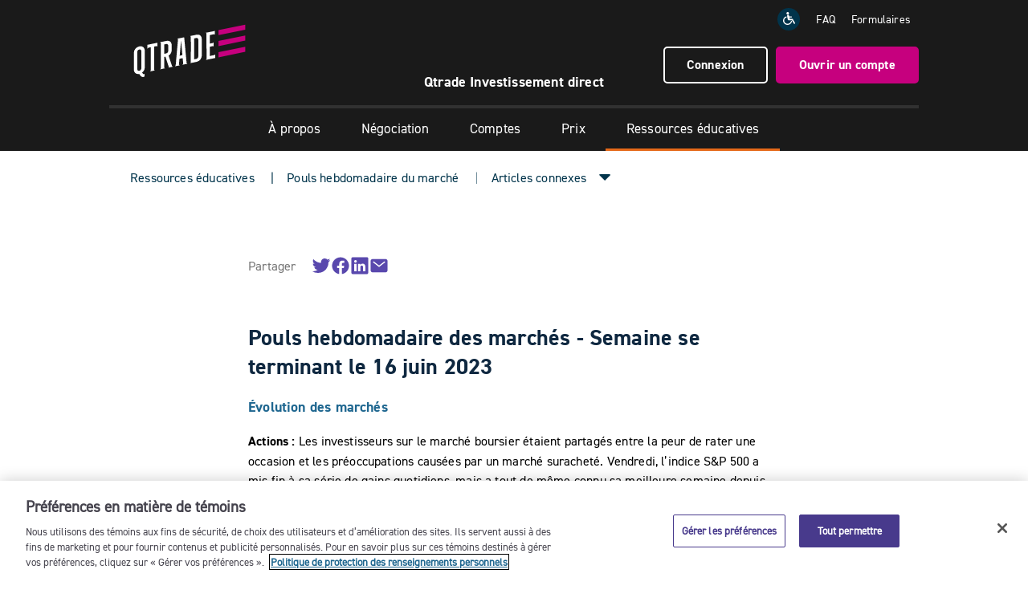

--- FILE ---
content_type: text/html; charset=UTF-8
request_url: https://www.qtrade.ca/fr/investor/education/weekly-market-pulse/pouls-hebdomadaire-des-marches---semaine-se-terminant-le-26-mai-202311.html
body_size: 9550
content:
<!doctype html>
<html lang="fr">
    <head>
    <meta charset="UTF-8"/>
    <!-- New Google Tag Manager for GA4 migration-->
    <script>(function(w,d,s,l,i){w[l]=w[l]||[];w[l].push({'gtm.start': new Date().getTime(),event:'gtm.js'}
    );var f=d.getElementsByTagName(s)[0],j=d.createElement(s),dl=l!='dataLayer'?'&l='+l:'';j.async=true;j.src=
    'https://www.googletagmanager.com/gtm.js?id='+i+dl;f.parentNode.insertBefore(j,f);
    })(window,document,'script','dataLayer','GTM-W6PRWLF');</script>
    <!-- End Google Tag Manager -->

    
    

    
    

    



    <title>Pouls hebdomadaire des marchés - Semaine se terminant le 16 juin 2023 | Qtrade</title>
    
    
    <meta name="keywords" content="Négociateur actif,Article,Opérations sur actions"/>
    <meta name="description" content="Les investisseurs sur le marché boursier étaient partagés entre la peur de rater une occasion et les préoccupations causées par un marché suracheté. "/>
    <meta name="template" content="page-article"/>

    <!-- Open Graph tags -->
    <meta property="og:title" content="Pouls hebdomadaire des marchés - Semaine se terminant le 16 juin 2023"/>
    <meta property="og:description" content="Les investisseurs sur le marché boursier étaient partagés entre la peur de rater une occasion et les préoccupations causées par un marché suracheté. "/>
    <meta property="og:type" content="website"/>
    <meta property="og:url" content="https://www.qtrade.ca/fr/investor/education/weekly-market-pulse/pouls-hebdomadaire-des-marches---semaine-se-terminant-le-26-mai-202311.html"/>
    
    <!-- Twitter Card tags -->
    <meta name="twitter:title" content="Pouls hebdomadaire des marchés - Semaine se terminant le 16 juin 2023"/>
    <meta name="twitter:description" content="Les investisseurs sur le marché boursier étaient partagés entre la peur de rater une occasion et les préoccupations causées par un marché suracheté. "/>
    <meta name="twitter:card" content="website"/>
    

    <meta name="viewport" content="width=device-width, initial-scale=1"/>
    <link rel="shortcut" type="image/x-icon" href="/etc.clientlibs/qtrade/clientlibs/investor/resources/favicon.ico"/>
    <link rel="icon" sizes="192x192" href="/etc.clientlibs/qtrade/clientlibs/investor/resources/favicon-192x192.png"/>
    <link rel="icon" sizes="32x32" href="/etc.clientlibs/qtrade/clientlibs/investor/resources/favicon-32x32.png"/>
    <link rel="icon" sizes="16x16" href="/etc.clientlibs/qtrade/clientlibs/investor/resources/favicon-16x16.png"/>
    <link rel="apple-touch-icon" sizes="180x180" href="/etc.clientlibs/qtrade/clientlibs/investor/resources/apple-touch-icon-180x180.png"/>
    <link rel="android-chrome" sizes="512x512" href="/etc.clientlibs/qtrade/clientlibs/investor/resources/android-chrome-512x512.png"/>
    <link rel="android-chrome" sizes="192x192" href="/etc.clientlibs/qtrade/clientlibs/investor/resources/android-chrome-192x192.png"/>
    <link rel="alternate" hreflang="fr" href="https://www.qtrade.ca/fr/investor/education/weekly-market-pulse/pouls-hebdomadaire-des-marches---semaine-se-terminant-le-26-mai-202311.html"/>
    
    <link rel="canonical" href="https://www.qtrade.ca/fr/investor/education/weekly-market-pulse/pouls-hebdomadaire-des-marches---semaine-se-terminant-le-26-mai-202311.html"/>
    

    

    
    
    
<link rel="stylesheet" href="/etc.clientlibs/qtrade/clientlibs/investor.min.f7235d04961689191c5d00da2b82c2a2.css" type="text/css">



    
    
    
<script src="/etc.clientlibs/qtrade/clientlibs/modernizr.min.js"></script>



    <script type="text/javascript" src="https://code.jquery.com/jquery-3.7.1.min.js"></script>
    <script type="text/javascript">var jq1_11 = $.noConflict(true);</script>
    <script src="https://cdn.jsdelivr.net/npm/dompurify@3.1.5/dist/purify.min.js"></script>
</head>
    <body class="page pouls-hebdomadaire-des-marches---semaine-se-terminant-le-26-mai-202311-page fr ">
        <!-- New Google Tag Manager for GA4 migration (noscript) -->
        <noscript><iframe src="https://www.googletagmanager.com/ns.html?id=GTM-W6PRWLF" height="0" width="0" style="display:none;visibility:hidden"></iframe></noscript>
        <!-- End Google Tag Manager (noscript) -->
        
        
            
<header>
    <div class="announcement-bar">







    
<script src="/etc.clientlibs/qtrade/clientlibs/announcement.min.js"></script>



</div>

    <div class="container-fluid">
        <div class="row">
            <div class="col-xs-12 header-top">
                <a class="skip i-skip" href="#">Passer au contenu principal</a>
                <a href="/fr/investor.html" class="logo">
                    <img src="/etc.clientlibs/qtrade/clientlibs/investor/resources/images/logos/qi-logo.svg" alt="Logo de Qtrade Investissement direct"/>
                </a>
                <a href="/fr/investor/apply.html" class="btn-open-account-mobile">Ouvrir un compte </a>
                <button class="hamburger" id="hamburger" aria-label="Menu" aria-expanded="false"><ion-icon name="menu-outline"></ion-icon></button>
                <div class="header-right">
                    <ul class="top-links">
                        <li>
                            <a target="_blank" href="https://www.essentialaccessibility.com/qtrade-fr?utm_source=qtradefrhomepage&utm_medium=iconlarge&utm_term=eachannelpage&utm_content=header&utm_campaign=qtradefr">
                                <img aria-label="Qtrade Investissement direct est fière de s'associer à Level Access." role="img" src="/etc.clientlibs/qtrade/clientlibs/investor/resources/images/icons/accessibility.svg" alt="Qtrade Investissement direct est fière de s'associer à Level Access."/></a>
                        </li>
                        <li><a href="/fr/investor/support/faq.html">FAQ</a></li>
                        <li><a href="/fr/investor/apply/forms.html">Formulaires</a></li>
                        
                    </ul>
                    <div class="header-cta">
                        <a href="/security" class="btn-login btn btn-sm4">Connexion </a>
                        <a href="/fr/investor/apply.html" class="btn btn-lg1">Ouvrir un compte</a>
                    </div>
                </div>
            </div>
            <div class="col-xs-12 partnership-container">
                <p class="partnership">
                    <span class="company-name">Qtrade Investissement direct</span>
                    <span class="hidden">En partenariat avec
                        <a class="partner-name" id="partner" target="_blank" href="#"></a></span>
                </p>
            </div>
        </div>
        
<nav class="main-menu   main-menu-mobile">
    <ul class="main-menu-btn">
        
            <li class="menu-top ">
                <a role="button" href="/fr/investor/campaign.html" aria-expanded="false">
                    
                    <span aria-hidden="true" class="visible-xs-inline-block visible-sm-inline-block pull-right"><ion-icon name="add-outline"></ion-icon></span>
                </a>
                <ul>
                    <li><a href="/fr/investor/campaign.html"></a></li>
                    
                        <li><a href="/fr/investor/campaign/isc.html"></a></li>
                    
                        <li><a href="/fr/investor/campaign/summeroffer.html"></a></li>
                    
                        <li><a href="/fr/investor/campaign/partnersummeroffer.html"></a></li>
                    
                        <li><a href="/fr/investor/campaign/summerofferclients.html"></a></li>
                    
                        <li><a href="/fr/investor/campaign/cashback2024.html"></a></li>
                    
                        <li><a href="/fr/investor/campaign/partnercashback2024.html"></a></li>
                    
                        <li><a href="/fr/investor/campaign/cashbackoffer.html"></a></li>
                    
                        <li><a href="/fr/investor/campaign/2025cashbackoffer.html"></a></li>
                    
                        <li><a href="/fr/investor/campaign/CUoffer.html"></a></li>
                    
                        <li><a href="/fr/investor/campaign/isc2026.html"></a></li>
                    
                </ul>
            </li>
        
            
        
            <li class="menu-top ">
                <a role="button" href="/fr/investor/about.html" aria-expanded="false">
                    À propos
                    <span aria-hidden="true" class="visible-xs-inline-block visible-sm-inline-block pull-right"><ion-icon name="add-outline"></ion-icon></span>
                </a>
                <ul>
                    <li><a href="/fr/investor/about.html">Notre histoire</a></li>
                    
                        <li><a href="/fr/investor/about/Our-brand.html">Notre marque</a></li>
                    
                        <li><a href="/fr/investor/about/why-qtrade.html">Pourquoi Qtrade</a></li>
                    
                        <li><a href="/fr/investor/about/Innovations.html">Innovations</a></li>
                    
                        <li><a href="/fr/investor/about/news.html">Communiqués de presse</a></li>
                    
                        <li><a href="/fr/investor/about/contact.html">Communiquer avec nous</a></li>
                    
                </ul>
            </li>
        
            <li class="menu-top ">
                <a role="button" href="/fr/investor/trading.html" aria-expanded="false">
                    Négociation
                    <span aria-hidden="true" class="visible-xs-inline-block visible-sm-inline-block pull-right"><ion-icon name="add-outline"></ion-icon></span>
                </a>
                <ul>
                    <li><a href="/fr/investor/trading.html">Aperçu</a></li>
                    
                        <li><a href="/fr/investor/trading/platform.html">Plateforme de négociation</a></li>
                    
                        <li><a href="/fr/investor/trading/portfolio-analytics.html">Analyse du portefeuille</a></li>
                    
                        <li><a href="/fr/investor/trading/mobile.html">Négociation sur mobile</a></li>
                    
                        <li><a href="/fr/investor/trading/investment-choices.html">Choix de placements</a></li>
                    
                        <li><a href="/fr/investor/trading/trial-account.html">Compte d&#39;essai</a></li>
                    
                </ul>
            </li>
        
            <li class="menu-top ">
                <a role="button" href="/fr/investor/accounts.html" aria-expanded="false">
                    Comptes
                    <span aria-hidden="true" class="visible-xs-inline-block visible-sm-inline-block pull-right"><ion-icon name="add-outline"></ion-icon></span>
                </a>
                <ul>
                    <li><a href="/fr/investor/accounts.html">Populaire</a></li>
                    
                        <li><a href="/fr/investor/accounts/trading.html">Comptes de négociation</a></li>
                    
                        <li><a href="/fr/investor/accounts/registered.html">Comptes enregistrés</a></li>
                    
                </ul>
            </li>
        
            <li class="menu-top ">
                <a role="button" href="/fr/investor/pricing.html" aria-expanded="false">
                    Prix
                    <span aria-hidden="true" class="visible-xs-inline-block visible-sm-inline-block pull-right"><ion-icon name="add-outline"></ion-icon></span>
                </a>
                <ul>
                    <li><a href="/fr/investor/pricing.html">Prix</a></li>
                    
                        <li><a href="/fr/investor/pricing/fees.html">Frais</a></li>
                    
                        <li><a href="/fr/investor/pricing/free-etfs.html">FNB sans commission</a></li>
                    
                        <li><a href="/fr/investor/pricing/offers.html">Offres</a></li>
                    
                        <li><a href="/fr/investor/pricing/investor-plus.html">Investisseur Plus</a></li>
                    
                        <li><a href="/fr/investor/pricing/interest-rates.html"></a></li>
                    
                </ul>
            </li>
        
            <li class=" active" aria-current="true">
                <a role="button" href="/fr/investor/education.html" aria-expanded="false">
                    Ressources éducatives
                    <span aria-hidden="true" class="hidden pull-right"><ion-icon name="add-outline"></ion-icon></span>
                </a>
                
            </li>
        
            
        
            
        
            
        
            
        
            
        
            
        
            
        
            
        
            
        
            
        
            
        
            
        
            
        
            
        
            
        
            <li class="menu-top ">
                <a role="button" href="/fr/investor/financialservices.html" aria-expanded="false">
                    
                    <span aria-hidden="true" class="visible-xs-inline-block visible-sm-inline-block pull-right"><ion-icon name="add-outline"></ion-icon></span>
                </a>
                <ul>
                    <li><a href="/fr/investor/financialservices.html"></a></li>
                    
                </ul>
            </li>
        
            
        
        <li class="btn-open-account-sticky btn btn-lg1"><a href="/fr/investor/apply.html">Ouvrir un compte</a></li>
    </ul>
    <p class="text-center btn-login-mobile"><a class="btn btn-lg1" href="/security">Connexion</a></p>
    <ul class="main-menu-sublinks">
        <li>
            <a target="_blank" href="https://www.essentialaccessibility.com/qtrade-fr?utm_source=qtradefrhomepage&utm_medium=iconlarge&utm_term=eachannelpage&utm_content=header&utm_campaign=qtradefr">
                <img aria-label="This icon serves as a link to download the eSSENTIAL Accessibility assistive technology app for individuals with physical disabilities. It is featured as part of our commitment to diversity and inclusion." role="img" src="/etc.clientlibs/qtrade/clientlibs/investor/resources/images/icons/accessibility.svg" alt="This icon serves as a link to download the eSSENTIAL Accessibility assistive technology app for individuals with physical disabilities. It is featured as part of our commitment to diversity and inclusion."/>
            </a>
        </li>
        <li><a href="https://help.qtrade.ca/hc/fr-ca" target="_blank">FAQ</a></li>
        <li><a href="/fr/investor/apply/forms.html">Formulaires</a></li>
        <li></li>
    </ul>
</nav>
<nav class="main-menu  main-menu-desktop">
    <ul class="main-menu-btn">
        
            <li class="menu-top ">
                <a href="/fr/investor/campaign.html">
                    
                    <span aria-hidden="true" class="visible-xs-inline-block visible-sm-inline-block pull-right"><ion-icon name="add-outline"></ion-icon></span>
                </a>
                <ul>
                    <li><a href="/fr/investor/campaign.html"></a></li>
                    
                        <li><a href="/fr/investor/campaign/isc.html"></a></li>
                    
                        <li><a href="/fr/investor/campaign/summeroffer.html"></a></li>
                    
                        <li><a href="/fr/investor/campaign/partnersummeroffer.html"></a></li>
                    
                        <li><a href="/fr/investor/campaign/summerofferclients.html"></a></li>
                    
                        <li><a href="/fr/investor/campaign/cashback2024.html"></a></li>
                    
                        <li><a href="/fr/investor/campaign/partnercashback2024.html"></a></li>
                    
                        <li><a href="/fr/investor/campaign/cashbackoffer.html"></a></li>
                    
                        <li><a href="/fr/investor/campaign/2025cashbackoffer.html"></a></li>
                    
                        <li><a href="/fr/investor/campaign/CUoffer.html"></a></li>
                    
                        <li><a href="/fr/investor/campaign/isc2026.html"></a></li>
                    
                </ul>
            </li>
        
            
        
            <li class="menu-top ">
                <a href="/fr/investor/about.html">
                    À propos
                    <span aria-hidden="true" class="visible-xs-inline-block visible-sm-inline-block pull-right"><ion-icon name="add-outline"></ion-icon></span>
                </a>
                <ul>
                    <li><a href="/fr/investor/about.html">Notre histoire</a></li>
                    
                        <li><a href="/fr/investor/about/Our-brand.html">Notre marque</a></li>
                    
                        <li><a href="/fr/investor/about/why-qtrade.html">Pourquoi Qtrade</a></li>
                    
                        <li><a href="/fr/investor/about/Innovations.html">Innovations</a></li>
                    
                        <li><a href="/fr/investor/about/news.html">Communiqués de presse</a></li>
                    
                        <li><a href="/fr/investor/about/contact.html">Communiquer avec nous</a></li>
                    
                </ul>
            </li>
        
            <li class="menu-top ">
                <a href="/fr/investor/trading.html">
                    Négociation
                    <span aria-hidden="true" class="visible-xs-inline-block visible-sm-inline-block pull-right"><ion-icon name="add-outline"></ion-icon></span>
                </a>
                <ul>
                    <li><a href="/fr/investor/trading.html">Aperçu</a></li>
                    
                        <li><a href="/fr/investor/trading/platform.html">Plateforme de négociation</a></li>
                    
                        <li><a href="/fr/investor/trading/portfolio-analytics.html">Analyse du portefeuille</a></li>
                    
                        <li><a href="/fr/investor/trading/mobile.html">Négociation sur mobile</a></li>
                    
                        <li><a href="/fr/investor/trading/investment-choices.html">Choix de placements</a></li>
                    
                        <li><a href="/fr/investor/trading/trial-account.html">Compte d&#39;essai</a></li>
                    
                </ul>
            </li>
        
            <li class="menu-top ">
                <a href="/fr/investor/accounts.html">
                    Comptes
                    <span aria-hidden="true" class="visible-xs-inline-block visible-sm-inline-block pull-right"><ion-icon name="add-outline"></ion-icon></span>
                </a>
                <ul>
                    <li><a href="/fr/investor/accounts.html">Populaire</a></li>
                    
                        <li><a href="/fr/investor/accounts/trading.html">Comptes de négociation</a></li>
                    
                        <li><a href="/fr/investor/accounts/registered.html">Comptes enregistrés</a></li>
                    
                </ul>
            </li>
        
            <li class="menu-top ">
                <a href="/fr/investor/pricing.html">
                    Prix
                    <span aria-hidden="true" class="visible-xs-inline-block visible-sm-inline-block pull-right"><ion-icon name="add-outline"></ion-icon></span>
                </a>
                <ul>
                    <li><a href="/fr/investor/pricing.html">Prix</a></li>
                    
                        <li><a href="/fr/investor/pricing/fees.html">Frais</a></li>
                    
                        <li><a href="/fr/investor/pricing/free-etfs.html">FNB sans commission</a></li>
                    
                        <li><a href="/fr/investor/pricing/offers.html">Offres</a></li>
                    
                        <li><a href="/fr/investor/pricing/investor-plus.html">Investisseur Plus</a></li>
                    
                        <li><a href="/fr/investor/pricing/interest-rates.html"></a></li>
                    
                </ul>
            </li>
        
            <li class=" active" aria-current="true">
                <a href="/fr/investor/education.html">
                    Ressources éducatives
                    <span aria-hidden="true" class="hidden pull-right"><ion-icon name="add-outline"></ion-icon></span>
                </a>
                
            </li>
        
            
        
            
        
            
        
            
        
            
        
            
        
            
        
            
        
            
        
            
        
            
        
            
        
            
        
            
        
            
        
            <li class="menu-top ">
                <a href="/fr/investor/financialservices.html">
                    
                    <span aria-hidden="true" class="visible-xs-inline-block visible-sm-inline-block pull-right"><ion-icon name="add-outline"></ion-icon></span>
                </a>
                <ul>
                    <li><a href="/fr/investor/financialservices.html"></a></li>
                    
                </ul>
            </li>
        
            
        
        <li class="btn-open-account-sticky btn btn-lg1"><a href="/fr/investor/apply.html">Ouvrir un compte</a></li>
    </ul>
</nav>


    </div>
</header>
<a href="#" id="main-content" class="text-hide" aria-hidden="true" tabindex="-1">&nbsp;</a>

<main class="container-fluid">
    

<div class="articles-subnav row">
    <ul class="articles-subnav-links">
        <!-- article, video, guide -->
        <li class="notlast">
        <a href="/fr/investor/education.html">Ressources éducatives</a>
        </li>
        <li class="notlast">
            <a href="/fr/investor/education/weekly-market-pulse.html">Pouls hebdomadaire du marché</a>
        </li>
        <li>
            <div class="article-select hidden-xs">
                <a role="button" onmouseover="setAttribute('aria-expanded', 'ture');" onmouseout="if (!this.parentNode.classList.contains('active')) { setAttribute('aria-expanded', 'false'); }" href="#" aria-label="Articles connexes">Articles connexes</a>
                <ul class="article-dropdown i-article-dropdown">
                    <li><a href="/fr/investor/education/weekly-market-pulse/pouls-hebdomadaire-des-marches---semaine-se-terminant-le-9-jan-202611.html">Pouls hebdomadaire des marchés - Semaine se terminanT le 9 janvier 2026</a></li>
                
                    <li><a href="/fr/investor/education/weekly-market-pulse/pouls-hebdomadaire-des-marches---semaine-se-terminant-le-5-dec-20251.html">Pouls hebdomadaire des marchés - Semaine se terminant le 5 décembre 2025</a></li>
                
                    <li><a href="/fr/investor/education/weekly-market-pulse/pouls-hebdomadaire-des-marches---semaine-se-terminant-le-28-nov-2025.html">Pouls hebdomadaire des marchés - Semaine se terminant le 28 novembre 2025</a></li>
                
                    <li><a href="/fr/investor/education/weekly-market-pulse/pouls-hebdomadaire-des-marches---semaine-se-terminant-le-21-nov-20251111.html">Pouls hebdomadaire des marchés - Semaine se terminant le 21 novembre 2025</a></li>
                
                    <li><a href="/fr/investor/education/weekly-market-pulse/pouls-hebdomadaire-des-marches---semaine-se-terminant-le-14-nov-2025111.html">Pouls hebdomadaire des marchés - Semaine se terminant le 14 novembre 2025</a></li>
                
                    <li><a href="/fr/investor/education/weekly-market-pulse/pouls-hebdomadaire-des-marches---semaine-se-terminant-le-7-nov-202511.html">Pouls hebdomadaire des marchés - Semaine se terminant le 7 novembre 2025</a></li>
                
                    <li><a href="/fr/investor/education/weekly-market-pulse/pouls-hebdomadaire-des-marches---semaine-se-terminant-le-24-oct-20251.html">Pouls hebdomadaire des marchés - Semaine se terminant le 24 octobre 2025</a></li>
                
                    <li><a href="/fr/investor/education/weekly-market-pulse/pouls-hebdomadaire-des-marches---semaine-se-terminant-le-10-oct-2025.html">Pouls hebdomadaire des marchés - Semaine se terminant le 10 octobre 2025</a></li>
                
                    
                
                    
                
                    
                
                    
                
                    
                
                    
                
                    
                
                    
                
                    
                
                    
                
                    
                
                    
                
                    
                
                    
                
                    
                
                    
                
                    
                
                    
                
                    
                
                    
                
                    
                
                    
                
                    
                
                    
                
                    
                
                    
                
                    
                
                    
                
                    
                
                    
                
                    
                
                    
                
                    
                
                    
                
                    
                
                    
                
                    
                
                    
                
                    
                
                    
                
                    
                
                    
                
                    
                
                    
                
                    
                
                    
                
                    
                
                    
                
                    
                
                    
                
                    
                
                    
                
                    
                
                    
                
                    
                
                    
                
                    
                
                    
                
                    
                
                    
                
                    
                
                    
                
                    
                
                    
                
                    
                
                    
                
                    
                
                    
                
                    
                
                    
                
                    
                
                    
                
                    
                
                    
                
                    
                
                    
                
                    
                
                    
                
                    
                
                    
                
                    
                
                    
                
                    
                
                    
                
                    
                
                    
                
                    
                
                    
                
                    
                
                    
                
                    
                
                    
                
                    
                
                    
                
                    
                
                    
                
                    
                
                    
                
                    
                
                    
                
                    
                
                    
                
                    
                
                    
                
                    
                
                    
                
                    
                
                    
                
                    
                
                    
                
                    
                
                    
                
                    
                
                    
                
                    
                
                    
                
                    
                
                    
                
                    
                
                    
                
                    
                
                    
                
                    
                
                    
                
                    
                
                    
                
                    
                
                    
                
                    
                
                    
                
                    
                
                    
                
                    
                
                    
                
                    
                
                    
                
                    
                
                    
                
                    
                
                    
                
                    
                
                    
                
                    
                
                    
                
                    
                
                    
                
                    
                
                    
                
                    
                </ul>
            </div>
            <a class="read-next-mobile" href="#readnext" aria-label="Articles connexes">Articles connexes</a>
        </li>
    </ul>
    
</div>

    




    
    
    <section class="section-wrapper-tall">


    



<article>
    

<div class="articles-socialshare-title">Partager</div>
<div class="articles-socialshare-content">
    <ul class="articles-socialshare">
        <!--Twitter-->
        <li>
            <a class="articles-socialshare-links" href="http://twitter.com/intent/tweet?original_referer=https%3A%2F%2Fwww.qtrade.ca%2Ffr%2Finvestor%2Feducation%2Fweekly-market-pulse%2Fpouls-hebdomadaire-des-marches---semaine-se-terminant-le-26-mai-202311.html&text=Pouls%20hebdomadaire%20des%20march%C3%A9s%20-%20Semaine%20se%20terminant%20le%2016%20juin%202023&url=https%3A%2F%2Fwww.qtrade.ca%2Ffr%2Finvestor%2Feducation%2Fweekly-market-pulse%2Fpouls-hebdomadaire-des-marches---semaine-se-terminant-le-26-mai-202311.html" target="_blank">
                <ion-icon name="logo-twitter" aria-label="Partager sur Twitter"></ion-icon>
            </a>
        </li>
        <!--Facebook-->
        <li>
            <a class="articles-socialshare-links" href="http://www.facebook.com/sharer/sharer.php?u=https%3A%2F%2Fwww.qtrade.ca%2Ffr%2Finvestor%2Feducation%2Fweekly-market-pulse%2Fpouls-hebdomadaire-des-marches---semaine-se-terminant-le-26-mai-202311.html&title=Pouls%20hebdomadaire%20des%20march%C3%A9s%20-%20Semaine%20se%20terminant%20le%2016%20juin%202023" target="_blank">
                <ion-icon name="logo-facebook" aria-label="Partager sur Facebook"></ion-icon>
            </a>
        </li>
        <!--LinkedIn-->
        <li>
            <a class="articles-socialshare-links" href="http://www.linkedin.com/shareArticle?mini=true&url=https%3A%2F%2Fwww.qtrade.ca%2Ffr%2Finvestor%2Feducation%2Fweekly-market-pulse%2Fpouls-hebdomadaire-des-marches---semaine-se-terminant-le-26-mai-202311.html&title=Pouls%20hebdomadaire%20des%20march%C3%A9s%20-%20Semaine%20se%20terminant%20le%2016%20juin%202023" target="_blank">
                <ion-icon name="logo-linkedin" aria-label="Partager sur LinkedIn"></ion-icon>
            </a>
        </li>
        <!--Email-->
        <li>
            <a class="articles-socialshare-links" href="mailto:?subject=Pouls%20hebdomadaire%20des%20march%C3%A9s%20-%20Semaine%20se%20terminant%20le%2016%20juin%202023&body=https%3A%2F%2Fwww.qtrade.ca%2Ffr%2Finvestor%2Feducation%2Fweekly-market-pulse%2Fpouls-hebdomadaire-des-marches---semaine-se-terminant-le-26-mai-202311.html">
                <ion-icon name="mail" aria-label="Partager par courriel"></ion-icon>
            </a>
        </li>
    </ul>
</div>

    <h1>Pouls hebdomadaire des marchés - Semaine se terminant le 16 juin 2023</h1>
    

    

    <div class="richtext parbase section">

    

<div class="clearfix">
<div class="richtext     ">
        
    <h2><span class="text-blue"><strong>Évolution des marchés</strong></span></h2>
<p><strong>Actions :</strong> Les investisseurs sur le marché boursier étaient partagés entre la peur de rater une occasion et les préoccupations causées par un marché suracheté. Vendredi, l’indice S&amp;P 500 a mis fin à sa série de gains quotidiens, mais a tout de même connu sa meilleure semaine depuis mars, clôturant en hausse de plus de 2,5 %. Les titres technologiques ont inscrit des rendements contrastés vendredi, les fabricants de puces étant plombés par Micron Technologies, ce qui n'a pas empêché le NASDAQ de terminer la semaine sur un gain de 3,25 %. La situation était intéressante à Wall Street, alors qu’une quantité substantielle d’options de plusieurs milliers de milliards de dollars arrivaient à échéance, ce qui a eu une incidence sur les opérations et fait augmenter la volatilité et l’indice S&amp;P 500 tout au long de la semaine, avant que le mouvement s'essouffle vendredi.</p>
<p><strong>Titres à revenu fixe :</strong> Les taux des obligations d’État américaines à court terme ont augmenté cette semaine, tandis que ceux des obligations à long terme sont demeurés relativement stables. La Fed a maintenu les taux d’intérêt à 5,0 % et 5,25 % cette semaine, tout en indiquant clairement que d’autres hausses de taux seront probablement nécessaires et en laissant entrevoir un sommet à 5,6 %. En Europe, la BCE a relevé son taux directeur de 25 pb, tout en indiquant que de nouveaux resserrements seront nécessaires puisque l’inflation demeure élevée.</p>
<p><strong>Marchandises :</strong> Les prix du pétrole brut ont augmenté vendredi et terminé la semaine en hausse de 2,4 %, en raison de l’optimisme suscité par la hausse de la demande de raffinage et les mesures de relance économique attendues en Chine. Le ministre russe de l’Énergie s'est aussi montré optimiste, prévoyant le retour des prix du brut à environ 80 $ le baril. Les prix des contrats à terme sur le pétrole brut West Texas Intermediate ont clôturé à 71,78 $ le baril, contre 76,70 $ le baril pour les contrats à terme sur le pétrole brut Brent. Certains facteurs, notamment la hausse de la prime sur le diesel en Europe et l’augmentation des importations de pétrole brut en Chine ont contribué aux perspectives favorables pour le pétrole.</p>

</div>
</div>
</div>
<div class="richtext parbase section">

    

<div class="clearfix">
<div class="richtext     ">
        
    <h2><span class="text-blue" style="font-weight: normal;"><strong>Performance (rendement des cours)</strong></span></h2>

</div>
</div>
</div>
<div class="richtext parbase section">

    

<div class="clearfix">
<div class="richtext   note  ">
    <img alt longdesc="Performance table" src="/content/dam/investor/images/articles/wmp-2023/WMP%20Chart%20June%2019%20FR.jpg"/>    
    <p>Au 16 juin 2023</p>

</div>
</div>
</div>
<div class="richtext parbase section">

    

<div class="clearfix">
<div class="richtext     ">
        
    <h2><strong><span class="text-blue">Événements macroéconomiques</span></strong></h2>
<p><strong>Canada – aucun événement important</strong></p>
<p>Aucun événement important n'est survenu cette semaine.</p>
<p><strong>États-Unis – l’inflation chute à 4,0 % et les ventes au détail augmentent de façon inattendue en mai</strong></p>
<p>Aux États-Unis, l’indice des prix à la consommation a chuté à 4,0 % en mai, son plus bas niveau depuis mars 2021, en raison de la baisse des prix de l’énergie. Le taux de base, excluant les aliments et l’énergie, a aussi ralenti à 5,3 %, soutenant la thèse d'une suspension du resserrement monétaire par la Réserve fédérale. Les prix à la consommation ont augmenté de 0,1 % sur un mois en mai, après une hausse de 0,4 % en avril.</p>
<p>Contre toute attente, les ventes au détail aux États-Unis ont progressé de 0,3 % en mai, dépassant la prévision d’une baisse de 0,1 %, le signe que les dépenses de consommation demeurent solides malgré la hausse de l’inflation et des taux d’intérêt. Les ventes de matériaux de construction, de véhicules et dans diverses autres catégories ont augmenté de façon importante, tandis que les ventes des stations-service et des magasins de détail divers ont diminué. Les ventes au détail de base, excluant certaines catégories, ont augmenté de 0,2 %.</p>
<p><strong>International – les ventes au détail en Chine ont été inférieures aux attentes</strong></p>
<p>En Chine, les ventes au détail ont augmenté de 12,7 % en mai par rapport à l’année précédente, mais ont ralenti par rapport à la hausse record de 18,4 % enregistrée en avril. Le résultat a déçu les attentes du marché, principalement en raison d’un ralentissement marqué des ventes de produits pétroliers, de fournitures de bureau et de matériaux de construction. Toutefois, les ventes de vêtements, de tabac, d’alcool, de meubles, de produits de soins personnels, de cosmétiques, d’or, d’argent et d’automobiles se sont accélérées. Les ventes d’équipement de communication ont aussi rebondi fortement. Dans l’ensemble, les ventes au détail en Chine ont progressé de 9,3 % au cours des cinq premiers mois de l’année.</p>

</div>
</div>
</div>
<div class="richtext parbase section">

    

<div class="clearfix">
<div class="richtext    bullet-list ">
        
    <h2><strong><span class="text-blue">Perspectives</span></strong></h2>

</div>
</div>
</div>
<div class="richtext parbase section">

    

<div class="clearfix">
<div class="richtext   note  ">
    <img alt longdesc="Performance table" src="/content/dam/investor/images/articles/wmp-2023/WMP%20Chart%202%20June%2019%20FR.jpg"/>    
    <p>Au 16 juin 2023</p>

</div>
</div>
</div>



    

    
</article>
</section>


    
    
    <div class="richtext parbase">

    

<div class="clearfix">
<div class="richtext     ">
        
    <p>Patrimoine Aviso Inc. (« Patrimoine Aviso ») est la société mère de Valeurs mobilières Credential Qtrade Inc. (« CQSI »), de Gestion d'actif Credential (« GAC »), de Gestion d'actifs Qtrade (« GAQ ») et de Placements NordOuest &amp; Éthiques S.E.C. (« NEI »). Placements NEI est une marque déposée de NEI. Toute utilisation d'un nom commercial ou d'une marque de commerce de Patrimoine Aviso par CQSI, GAC, GAQ ou NEI est faite avec le consentement ou la licence de Patrimoine Aviso. Patrimoine Aviso est une filiale en propriété exclusive de Patrimoine Aviso S.E.C., détenue à 50 % respectivement par Desjardins Holding financier Inc. et par une société en commandite qui appartient aux cinq centrales de caisse de crédit provinciales et au Groupe CUMIS limitée. Les fonds communs de placement et les autres valeurs mobilières sont offerts par Valeurs mobilières Credential et Conseiller Qtrade, une division de Valeurs mobilières Credential Qtrade Inc. Les fonds communs de placement sont offerts par l'intermédiaire de Gestion d'actif Credential Inc. et de Gestion d'actifs Qtrade (un nom commercial de Gestion d'actif Credential Inc.).</p>
<p>Ce matériel est fourni à des fins informatives et éducatives et ne vise pas à fournir des conseils précis, y compris, sans toutefois s'y limiter, sur les placements, les finances, les impôts ou d'autres sujets similaires. Ce document est publié par CQSI, GAC et GAQ et, à moins d'indication contraire, tous les points de vue exprimés dans ce document sont ceux de CQSI, de GAC et de GAQ. Les points de vue exprimés dans le présent document peuvent changer sans préavis à mesure que les marchés changent au fil du temps.</p>

</div>
</div>
</div>



    

<section class="section-wrapper-tall">
    <div class="related col-md-8 col-sm-10 col-xs-12 col-md-offset-2 col-sm-offset-1">
        <h3 id="readnext">À lire ensuite</h3>
        <ul class="i-article-dropdown">
            <li><a href="/fr/investor/education/weekly-market-pulse/pouls-hebdomadaire-des-marches---semaine-se-terminant-le-9-jan-202611.html">Pouls hebdomadaire des marchés - Semaine se terminanT le 9 janvier 2026</a></li>
        
            <li><a href="/fr/investor/education/weekly-market-pulse/pouls-hebdomadaire-des-marches---semaine-se-terminant-le-5-dec-20251.html">Pouls hebdomadaire des marchés - Semaine se terminant le 5 décembre 2025</a></li>
        
            <li><a href="/fr/investor/education/weekly-market-pulse/pouls-hebdomadaire-des-marches---semaine-se-terminant-le-28-nov-2025.html">Pouls hebdomadaire des marchés - Semaine se terminant le 28 novembre 2025</a></li>
        
            <li><a href="/fr/investor/education/weekly-market-pulse/pouls-hebdomadaire-des-marches---semaine-se-terminant-le-21-nov-20251111.html">Pouls hebdomadaire des marchés - Semaine se terminant le 21 novembre 2025</a></li>
        
            <li><a href="/fr/investor/education/weekly-market-pulse/pouls-hebdomadaire-des-marches---semaine-se-terminant-le-14-nov-2025111.html">Pouls hebdomadaire des marchés - Semaine se terminant le 14 novembre 2025</a></li>
        
            <li><a href="/fr/investor/education/weekly-market-pulse/pouls-hebdomadaire-des-marches---semaine-se-terminant-le-7-nov-202511.html">Pouls hebdomadaire des marchés - Semaine se terminant le 7 novembre 2025</a></li>
        
            <li><a href="/fr/investor/education/weekly-market-pulse/pouls-hebdomadaire-des-marches---semaine-se-terminant-le-24-oct-20251.html">Pouls hebdomadaire des marchés - Semaine se terminant le 24 octobre 2025</a></li>
        
            <li><a href="/fr/investor/education/weekly-market-pulse/pouls-hebdomadaire-des-marches---semaine-se-terminant-le-10-oct-2025.html">Pouls hebdomadaire des marchés - Semaine se terminant le 10 octobre 2025</a></li>
        
            
        
            
        
            
        
            
        
            
        
            
        
            
        
            
        
            
        
            
        
            
        
            
        
            
        
            
        
            
        
            
        
            
        
            
        
            
        
            
        
            
        
            
        
            
        
            
        
            
        
            
        
            
        
            
        
            
        
            
        
            
        
            
        
            
        
            
        
            
        
            
        
            
        
            
        
            
        
            
        
            
        
            
        
            
        
            
        
            
        
            
        
            
        
            
        
            
        
            
        
            
        
            
        
            
        
            
        
            
        
            
        
            
        
            
        
            
        
            
        
            
        
            
        
            
        
            
        
            
        
            
        
            
        
            
        
            
        
            
        
            
        
            
        
            
        
            
        
            
        
            
        
            
        
            
        
            
        
            
        
            
        
            
        
            
        
            
        
            
        
            
        
            
        
            
        
            
        
            
        
            
        
            
        
            
        
            
        
            
        
            
        
            
        
            
        
            
        
            
        
            
        
            
        
            
        
            
        
            
        
            
        
            
        
            
        
            
        
            
        
            
        
            
        
            
        
            
        
            
        
            
        
            
        
            
        
            
        
            
        
            
        
            
        
            
        
            
        
            
        
            
        
            
        
            
        
            
        
            
        
            
        
            
        
            
        
            
        
            
        
            
        
            
        
            
        
            
        
            
        
            
        
            
        
            
        
            
        
            
        
            
        
            
        
            
        
            
        </ul>
    </div>
</section>

</main>

<footer>
    <div class="container-fluid footer-main">
        <div class="footer-column footer-col1">
            <div class="h5 signup-cta"><a href="/fr/investor/trading-tips.html">Inscrivez-vous à notre liste de diffusion<span aria-hidden="true">&nbsp;&#8594;</span></a>
                <small>Nouvelles sur les marchés, astuces de négociation, offres exclusives</small></div>
            <ul class="footer-social">
                <li><a href="https://www.facebook.com/QtradeInvest/" target="_blank"><ion-icon name="logo-facebook" aria-label="Facebook"></ion-icon></a> </li>
                <li><a href="https://ca.linkedin.com/company/QtradeInvest" target="_blank"><ion-icon name="logo-linkedin" aria-label="LinkedIn"></ion-icon></i></a> </li>
                <li><a href="https://www.youtube.com/channel/UCTVOuCwuXCiDLotGAj5nA6Q" target="_blank"><ion-icon name="logo-youtube" aria-label="YouTube"></ion-icon></i></a> </li>
                <li><a href="https://www.instagram.com/qtradeinvest/" target="_blank"><ion-icon name="logo-instagram" aria-label="Instagram"></ion-icon></i></a> </li>
            </ul>
            <div class="text-nowrap">
                <a href="https://apps.apple.com/app/id1639587790" target="_blank" class="app-store">
                    <img src="/etc.clientlibs/qtrade/clientlibs/investor/resources/images/mobile/app-store_fr.svg" alt="Télécharger dans l’App Store" class="app-store-img"/>
                </a>
                <a href="https://play.google.com/store/apps/details?id=ca.qtrade.qdi_mobile" target="_blank" class="app-store">
                    <img src="/etc.clientlibs/qtrade/clientlibs/investor/resources/images/mobile/play-store_fr.png" alt="Disponible sur Google Play" class="app-store-img"/>
                </a>
            </div>
        </div>
        <div class="footer-column footer-col2">
            <div class="footer-links">
                <h2 class="h4">
                    <a href="/fr/investor.html">Accueil</a>
                </h2>
                <ul>
                    <li><a href="/fr/investor/trading.html">Négociation</a></li>
                    <li><a href="/fr/investor/accounts.html">Compte</a></li>
                    <li><a href="/fr/investor/pricing.html">Prix</a></li>
                    <li><a href="/fr/investor/about.html">À propos</a></li>
                    <li>
                        
                        <a href="https://www.aviso.ca/fr/careers" target="_blank">Carrières</a>
                    </li>
                    <li><a href="/fr/investor/about/contact.html">Contactez-nous</a></li>
                </ul>
            </div>
            <div class="footer-links">
                <h2 class="h4">
                <a href="/fr/investor/education.html">Éducation</a>
                </h2>
                <ul>
                    <li><a href="/fr/investor/trading/trial-account.html">Inscrivez-vous à un compte d'essai</a></li>
                    <li><a href="/fr/investor/education/new-to-investing.html">Débutant en investissement</a></li>
                    <li><a href="/fr/investor/education/experienced-with-investing.html">Expérimenté en investissement</a></li>
                    <li><a href="/fr/investor/apply/transfer.html">Transfert de placements</a></li>
                    <li><a href="/fr/investor/education/compare-online-brokers.html">Comment choisir un courtier</a></li>
                    <li><a href="/fr/investor/education/weekly-market-pulse.html">Pouls hebdomadaire du marché</a></li>
                </ul>
            </div>
        </div>
        <div class="footer-column footer-col3">
            <ul>
                <li class="footer-email">
                    <ion-icon name="mail-outline" aria-label="Communiquez avec nous par courriel"></ion-icon>&nbsp;<a href="mailto:DirectInvesting@qtrade.ca">DirectInvesting@qtrade.ca</a>
                </li>
                <li class="footer-phone">
                    <ion-icon name="chatbubbles-outline" aria-label="Communiquez avec nous par téléphone numéro sans frais"></ion-icon></i>&nbsp;<a href="tel://1-877-787-2330">1.877.787.2330</a>
                </li>
            </ul>
            <div class="footer-tagline">Tracez votre avenir&nbsp;&nbsp;<img src="/etc.clientlibs/qtrade/clientlibs/investor/resources/images/logos/qi-logo-footer.svg" class="footer-qi-logo" alt="Logo de Qtrade Investissement direct"/></div>
        </div>
    </div>
    <div class="container-fluid">
        <div class="post-footer row">
            <ul class="footer-logos">
                <li>
                    
                    <a href="https://www.fcpi.ca/" target="_blank"><img src="/etc.clientlibs/qtrade/clientlibs/investor/resources/images/logos/cipf_fr.png" alt="Fonds canadien de protection des investisseurs" class="cipf-logo"/></a>
                </li>
                <li class="ciro-logo">
                    
                    <a href="https://www.ocri.ca/" target="_blank"><img src="/etc.clientlibs/qtrade/clientlibs/investor/resources/images/logos/ciro_fr.svg" alt="l'Organisme canadien de réglementation des investissements"/></a>
                    <span class="advisor-report">
                        
                        <a href="https://www.ocri.ca/bureau-des-investisseurs/rapport-info-conseiller" target="_blank" class="spanspace">Rapport Info-conseiller de l'OCRI</a>
                    </span>
                </li>
            </ul>
            <div class="post-footer-links">
            <ul>
                <!-- OneTrust Cookies Settings link start -->
                <li id="ot-cookie-settings-link" class="hidden"><a role="button" class="ot-sdk-show-settings" href="javascript:void(0);">Paramètres des témoins</a></li>
                <!-- OneTrust Cookies Settings link end -->
                <li>
                    
                    <a class="ea-link" target="_blank" href="https://www.essentialaccessibility.com/qtrade-fr?utm_source=qtradefrhomepage&utm_medium=iconlarge&utm_term=eachannelpage&utm_content=header&utm_campaign=qtradefr">
                        &nbsp;Accessibilité</a>
                </li>
                <li><a href="/fr/investor/privacy-policy.html">Confidentialité</a></li>
                <li><a href="/fr/investor/security/terms-of-use.html">Conditions d'utilisation</a></li>
                <li><a href="/fr/investor/security.html">Sécurité</a></li>
                <li><a href="/fr/investor/sitemap.html">Plan du site</a></li>
            </ul>
            </div>
            <p class="footer-copyright">
                
                <span>Les services de courtage en ligne sont offerts par l’intermédiaire de Qtrade Investissement direct, une division de Financière Aviso inc. <em>Qtrade</em> et <em>Qtrade Investissement direct</em> sont des noms commerciaux ou des marques de commerce de Patrimoine Aviso inc. et/ou de ses sociétés affiliées.</span>
            </p>
        </div>
    </div>
</footer>
<div class="btn-top hidden" id="btn-top"><a href="#" aria-label="Haut de la page">Haut <ion-icon name="chevron-up-outline" aria-hidden="true"></ion-icon></a></div>


            
    <!--loader for Google Charts-->
    <script type="text/javascript" src="https://www.gstatic.com/charts/loader.js"></script>
    <!--Lottie Player-->
    <script type="text/javascript" src="https://unpkg.com/@lottiefiles/lottie-player@0.4.0/dist/lottie-player.js"></script>

    <script type="module" src="https://cdn.jsdelivr.net/npm/@ionic/core/dist/ionic/ionic.esm.js"></script>
    <script nomodule src="https://cdn.jsdelivr.net/npm/@ionic/core/dist/ionic/ionic.js"></script>

    
    
<script src="/etc.clientlibs/qtrade/clientlibs/external.min.js"></script>



    
    
<script src="/etc.clientlibs/qtrade/clientlibs/utility.min.js"></script>



    
    
<script src="/etc.clientlibs/qtrade/clientlibs/investor.min.js"></script>



    
    
<script src="/etc.clientlibs/qtrade/clientlibs/partner-info.min.js"></script>




    
    <script type="text/javascript">
        jq1_11(document).ready(function() {
            setCookie("QTRADE_LOCALE_COOKIE","fr",'C0001',365);
            var skinQIName = getCookie("skinQINameFr");
            if (skinQIName !== "" && skinQIName !== "null" && skinQIName !== "Fintel+Connect") {
                jq1_11('#partner').text(decodeURI(skinQIName).replace(/\+/g," "));
                jq1_11('#partner').attr('href', DOMPurify.sanitize(getCookie('skinQIURLFr')));
                jq1_11('#partner').parent('.hidden').removeClass('hidden');
            }
        });
    </script>

        
    <script type="text/javascript" src="/_Incapsula_Resource?SWJIYLWA=719d34d31c8e3a6e6fffd425f7e032f3&ns=1&cb=898469500" async></script></body>
</html>


--- FILE ---
content_type: image/svg+xml
request_url: https://cdn.jsdelivr.net/npm/@ionic/core/dist/ionic/svg/chevron-up-outline.svg
body_size: -482
content:
<svg xmlns="http://www.w3.org/2000/svg" viewBox="0 0 512 512" class="ionicon"><path d="m112 328 144-144 144 144" stroke-linecap="round" stroke-linejoin="round" stroke-width="48px" class="ionicon-fill-none"/></svg>

--- FILE ---
content_type: image/svg+xml
request_url: https://www.qtrade.ca/etc.clientlibs/qtrade/clientlibs/investor/resources/images/icons/accessibility.svg
body_size: 988
content:
<svg width="28" height="28" viewBox="0 0 28 28" fill="none" xmlns="http://www.w3.org/2000/svg">
<circle cx="14" cy="14" r="14" fill="#01344B"/>
<path d="M12.8489 5C11.9703 5.00628 11.2742 5.67807 11.2368 6.58792C11.2432 7.47328 11.9251 8.15949 12.8489 8.19333C13.6716 8.18224 14.4024 7.507 14.444 6.58792C14.4377 5.70616 13.7598 5.0402 12.8489 5ZM13.2947 8.55167C12.9288 8.55167 12.62 8.674 12.3685 8.91875C12.1641 9.12297 11.9352 9.57343 12.0085 9.935H11.9914L12.9347 14.46C13.032 14.9783 13.4605 15.3125 14.0325 15.3479C15.3466 15.3443 16.7715 15.3146 18.1144 15.3308L20.3787 19.2583C20.6334 19.7936 21.2858 19.9064 21.7594 19.5146C21.9866 19.2901 22.0785 18.9083 21.9222 18.5754L19.298 14.0329C19.109 13.6435 18.7359 13.4241 18.2689 13.4013H15.353L15.0102 11.7279H17.2912C17.7843 11.7642 18.1395 11.3896 18.0374 10.8742C17.9624 10.6223 17.7003 10.3905 17.3942 10.3788H14.7185C14.5837 9.6926 14.6051 9.2778 14.0752 8.80793C13.8523 8.63716 13.592 8.55167 13.2947 8.55167ZM10.8341 10.4883C10.7616 10.4894 10.6895 10.4985 10.619 10.5154C9.60859 10.9068 8.69957 11.5794 7.99483 12.5133C7.37381 13.3852 7.02661 14.4346 7 15.5871C7.01034 16.953 7.59948 18.3546 8.65528 19.4121C9.67861 20.3824 11.099 20.9681 12.6259 21C13.7395 20.9939 14.8528 20.6665 15.8678 20.0183C16.7794 19.4018 17.4939 18.5172 17.9257 17.4142C18.0057 17.2206 18.0744 17.0041 18.1316 16.765C18.2153 16.3892 18.0034 16.0839 17.6001 15.9625C17.2332 15.8816 16.9051 16.0831 16.7768 16.475C16.7427 16.6449 16.691 16.8108 16.6224 16.97C16.3311 17.7368 15.7889 18.4004 15.0701 18.9167C14.3712 19.3898 13.5341 19.6475 12.6259 19.6679C11.5457 19.6603 10.5053 19.2504 9.63297 18.4729C8.88338 17.7494 8.41445 16.7141 8.38951 15.5871C8.39431 14.7837 8.65418 13.9909 9.14412 13.2733C9.62459 12.6092 10.2972 12.0964 11.1166 11.7621C11.462 11.6493 11.648 11.2934 11.5281 10.9083C11.4122 10.6315 11.1393 10.4842 10.8341 10.4883Z" fill="white"/>
</svg>
